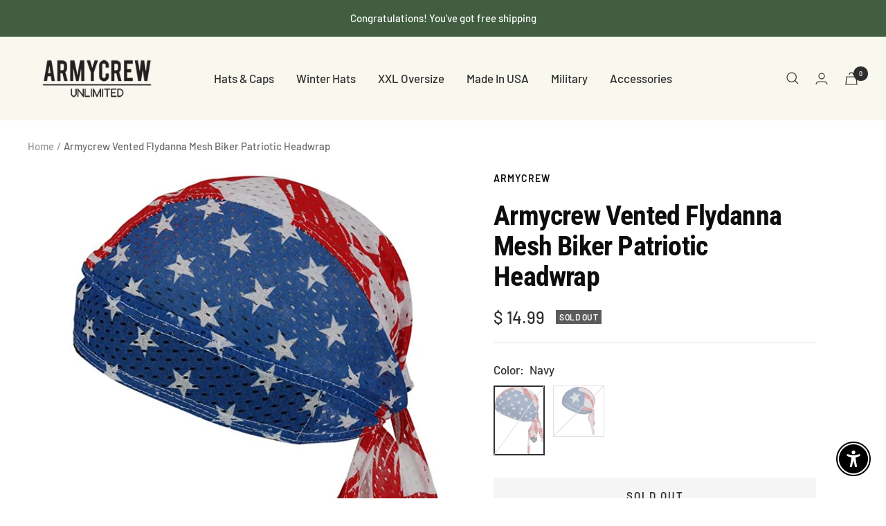

--- FILE ---
content_type: text/javascript; charset=utf-8
request_url: https://www.armycrew.com/products/vented-flydanna-mesh-biker-patriotic-headwrap.js
body_size: 756
content:
{"id":1706583752817,"title":"Armycrew Vented Flydanna Mesh Biker Patriotic Headwrap","handle":"vented-flydanna-mesh-biker-patriotic-headwrap","description":"\u003cdiv\u003e\u003cp\u003eFind our stylish Vented Flydanna Mesh Biker Patriotic Headwrap for those who like patriotic prints. The headwrap offers protection from the sun to your head and forehead. Works great to keep hair away from your face. Our headwrap can also be worn on their own or under helmet. Made of 100% polyester. Fitted with an inner terry cloth sweatband. Two tails on the back for tie. One size fits most.\u003c\/p\u003e\u003c\/div\u003e\n\u003cul\u003e\n\u003cli\u003e100% Polyester\u003c\/li\u003e\n\u003cli\u003eStylish patriotic designed vented headwrap\u003c\/li\u003e\n\u003cli\u003eFitted with an inner absorbent terry cloth sweatband\u003c\/li\u003e\n\u003cli\u003eCan be worn under helmet\u003c\/li\u003e\n\u003cli\u003eTwo tails on the back for tie\u003c\/li\u003e\n\u003cli\u003eOne Size Fits Most\u003c\/li\u003e\n\u003c\/ul\u003e","published_at":"2018-11-29T13:41:42-08:00","created_at":"2018-10-14T17:33:20-07:00","vendor":"Armycrew","type":"Apparel","tags":["All Accessories"],"price":1499,"price_min":1499,"price_max":1499,"available":false,"price_varies":false,"compare_at_price":null,"compare_at_price_min":0,"compare_at_price_max":0,"compare_at_price_varies":false,"variants":[{"id":16595463503985,"title":"Navy","option1":"Navy","option2":null,"option3":null,"sku":"ZAN-WRAP-POLY-NVY-ZX103","requires_shipping":true,"taxable":true,"featured_image":{"id":16548584947792,"product_id":1706583752817,"position":1,"created_at":"2020-10-06T17:20:50-07:00","updated_at":"2025-09-04T12:18:04-07:00","alt":null,"width":726,"height":1000,"src":"https:\/\/cdn.shopify.com\/s\/files\/1\/0435\/8485\/products\/61DqQdvYAaL._AC_UL1000_6f30963d-05c1-49d2-a516-46592bc3323a.jpg?v=1757013484","variant_ids":[16595463503985]},"available":false,"name":"Armycrew Vented Flydanna Mesh Biker Patriotic Headwrap - Navy","public_title":"Navy","options":["Navy"],"price":1499,"weight":0,"compare_at_price":null,"inventory_quantity":0,"inventory_management":"shopify","inventory_policy":"deny","barcode":null,"featured_media":{"alt":null,"id":8721599791184,"position":1,"preview_image":{"aspect_ratio":0.726,"height":1000,"width":726,"src":"https:\/\/cdn.shopify.com\/s\/files\/1\/0435\/8485\/products\/61DqQdvYAaL._AC_UL1000_6f30963d-05c1-49d2-a516-46592bc3323a.jpg?v=1757013484"}},"requires_selling_plan":false,"selling_plan_allocations":[]},{"id":16595463536753,"title":"Royal","option1":"Royal","option2":null,"option3":null,"sku":"ZAN-WRAP-POLY-RYL-ZX104","requires_shipping":true,"taxable":true,"featured_image":{"id":16548584980560,"product_id":1706583752817,"position":2,"created_at":"2020-10-06T17:20:50-07:00","updated_at":"2025-09-04T12:18:04-07:00","alt":null,"width":1000,"height":1000,"src":"https:\/\/cdn.shopify.com\/s\/files\/1\/0435\/8485\/products\/71tTP3ACMnL._UL1000.jpg?v=1757013484","variant_ids":[16595463536753]},"available":false,"name":"Armycrew Vented Flydanna Mesh Biker Patriotic Headwrap - Royal","public_title":"Royal","options":["Royal"],"price":1499,"weight":0,"compare_at_price":null,"inventory_quantity":0,"inventory_management":"shopify","inventory_policy":"deny","barcode":null,"featured_media":{"alt":null,"id":8721599823952,"position":2,"preview_image":{"aspect_ratio":1.0,"height":1000,"width":1000,"src":"https:\/\/cdn.shopify.com\/s\/files\/1\/0435\/8485\/products\/71tTP3ACMnL._UL1000.jpg?v=1757013484"}},"requires_selling_plan":false,"selling_plan_allocations":[]}],"images":["\/\/cdn.shopify.com\/s\/files\/1\/0435\/8485\/products\/61DqQdvYAaL._AC_UL1000_6f30963d-05c1-49d2-a516-46592bc3323a.jpg?v=1757013484","\/\/cdn.shopify.com\/s\/files\/1\/0435\/8485\/products\/71tTP3ACMnL._UL1000.jpg?v=1757013484"],"featured_image":"\/\/cdn.shopify.com\/s\/files\/1\/0435\/8485\/products\/61DqQdvYAaL._AC_UL1000_6f30963d-05c1-49d2-a516-46592bc3323a.jpg?v=1757013484","options":[{"name":"Color","position":1,"values":["Navy","Royal"]}],"url":"\/products\/vented-flydanna-mesh-biker-patriotic-headwrap","media":[{"alt":null,"id":8721599791184,"position":1,"preview_image":{"aspect_ratio":0.726,"height":1000,"width":726,"src":"https:\/\/cdn.shopify.com\/s\/files\/1\/0435\/8485\/products\/61DqQdvYAaL._AC_UL1000_6f30963d-05c1-49d2-a516-46592bc3323a.jpg?v=1757013484"},"aspect_ratio":0.726,"height":1000,"media_type":"image","src":"https:\/\/cdn.shopify.com\/s\/files\/1\/0435\/8485\/products\/61DqQdvYAaL._AC_UL1000_6f30963d-05c1-49d2-a516-46592bc3323a.jpg?v=1757013484","width":726},{"alt":null,"id":8721599823952,"position":2,"preview_image":{"aspect_ratio":1.0,"height":1000,"width":1000,"src":"https:\/\/cdn.shopify.com\/s\/files\/1\/0435\/8485\/products\/71tTP3ACMnL._UL1000.jpg?v=1757013484"},"aspect_ratio":1.0,"height":1000,"media_type":"image","src":"https:\/\/cdn.shopify.com\/s\/files\/1\/0435\/8485\/products\/71tTP3ACMnL._UL1000.jpg?v=1757013484","width":1000}],"requires_selling_plan":false,"selling_plan_groups":[]}

--- FILE ---
content_type: text/javascript
request_url: https://www.armycrew.com/cdn/shop/t/12/assets/custom.js?v=167639537848865775061661541008
body_size: -660
content:
//# sourceMappingURL=/cdn/shop/t/12/assets/custom.js.map?v=167639537848865775061661541008
